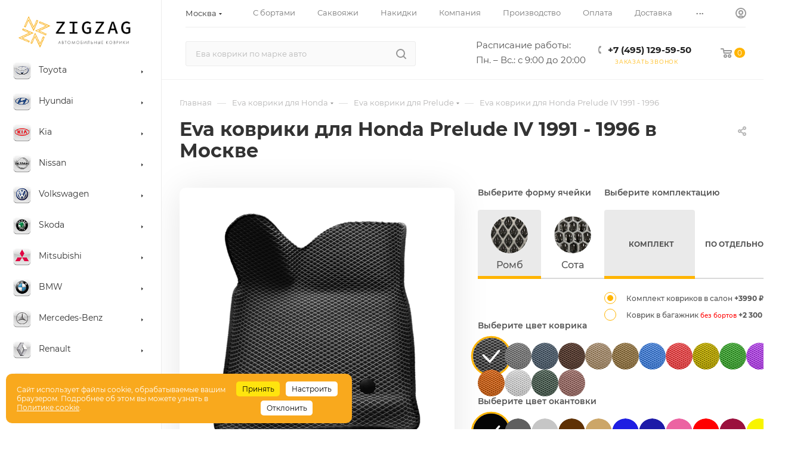

--- FILE ---
content_type: text/html; charset=utf-8
request_url: https://yandex.ru/maps-reviews-widget/131623226259?comments
body_size: 4179
content:
<!doctype html><html data-reactroot=""><head><script nonce="awA5ybcKK0/zuh7rab/8HQ==">(function(m,e,t,r,i,k,a){m[i]=m[i]||function(){(m[i].a=m[i].a||[]).push(arguments)};m[i].l=1*new Date();k=e.createElement(t),a=e.getElementsByTagName(t)[0],k.async=1,k.src=r,a.parentNode.insertBefore(k,a)})(window, document, "script", "https://mc.yandex.ru/metrika/tag.js", "ym");ym(57020224, "init", {clickmap:true,trackLinks:true,accurateTrackBounce:true});</script><meta charSet="utf-8"/><meta name="robots" content="noindex"/><title>Org Badge</title><meta name="viewport" content="width=device-width,minimum-scale=1.0"/><link rel="canonical" href="https://yandex.ru/maps/org/zigzag_eva/131623226259/reviews"/><style nonce="awA5ybcKK0/zuh7rab/8HQ==">@font-face{font-family:YS Text;src:url(https://yastatic.net/islands/_/bIx8jOfCEfR-mECoDUEZywDBuHA.woff) format("woff");font-weight:400}@font-face{font-family:YS Text;src:url(https://yastatic.net/islands/_/SmqPmIMEXrW4lOY8QrhTUVDbrro.woff) format("woff");font-weight:500}*{font-family:YS Text,sans-serif;margin:0;padding:0;text-decoration:none;list-style:none}body,html{width:100%;height:100%}body{font-size:14px;background:#f3f1ed;overflow:hidden}#root,.logo{height:100%}.logo{display:block;width:100%;object-fit:contain;object-position:center}.badge{-moz-box-sizing:border-box;box-sizing:border-box;min-width:300px;max-width:760px;height:100vh;padding:20px 20px 32px;display:-webkit-box;display:-webkit-flex;display:flex;-webkit-box-orient:vertical;-webkit-box-direction:normal;-webkit-flex-direction:column;flex-direction:column;border-radius:8px}.mini-badge{position:relative;-webkit-box-flex:0;-webkit-flex:none;flex:none}.mini-badge__org-name{display:block;margin-right:110px;white-space:nowrap;overflow:hidden;text-overflow:ellipsis;font-size:20px;text-decoration:none;margin-bottom:12px;line-height:23px}.mini-badge__logo{opacity:.5;position:absolute;top:6px;right:0;width:92px;height:14px}.mini-badge__logo:hover{opacity:1}.mini-badge__rating-info{display:-webkit-box;display:-webkit-flex;display:flex;-webkit-box-align:center;-webkit-align-items:center;align-items:center;margin-bottom:16px}.mini-badge__stars-count{font-size:48px;margin-right:12px;line-height:56px}.mini-badge__stars{margin-bottom:8px}.mini-badge__rating{font-size:14px}.stars-list{display:-webkit-box;display:-webkit-flex;display:flex;-webkit-box-pack:justify;-webkit-justify-content:space-between;justify-content:space-between;width:88px}.stars-list__star{width:16px;height:16px}.mini-badge{display:block;-moz-box-sizing:border-box;box-sizing:border-box}.mini-badge__wrapper{margin:auto}.mini-badge__stars{width:88px}.mini-badge__org-name{font-weight:500}.badge{background:#fff}.badge,.mini-badge,.mini-badge__org-name{color:#000}.stars-list__star{background:url(https://yastatic.net/s3/front-maps-static/maps-front-org-badge-api/22/out/assets/_/178df0f18f6025c2e764130c7d1ac463.svg) no-repeat 50%/cover}.stars-list__star._half{background-image:url(https://yastatic.net/s3/front-maps-static/maps-front-org-badge-api/22/out/assets/_/a53d90b8e3365aa721fcf6939fa3f81a.svg)}.stars-list__star._empty{background-image:url(https://yastatic.net/s3/front-maps-static/maps-front-org-badge-api/22/out/assets/_/ee15bab6241eec6618f0f5720fa6daa9.svg)}.logo{background:url(https://yastatic.net/s3/front-maps-static/maps-front-org-badge-api/22/out/assets/_/19f91a9bfe2992c3557394b1b82b934e.svg) no-repeat 50%/contain}.mini-badge__rating{color:#999}.badge__comments{overflow:hidden;margin-bottom:16px}.badge__more-reviews-link{-moz-box-sizing:border-box;box-sizing:border-box;display:inline-block;padding:12px 16px;line-height:16px;border-radius:8px;margin:auto;text-align:center;font-weight:500}.badge__more-reviews-link-wrap{position:relative;text-align:center}.badge__more-reviews-link-wrap:after{position:absolute;content:"";left:0;right:0;top:-16px;-webkit-transform:translateY(-100%);transform:translateY(-100%);height:60px}.comment{padding:24px 0}.comment__header{display:-webkit-box;display:-webkit-flex;display:flex;margin-bottom:16px;height:40px}.comment__photo{height:40px;width:40px;border-radius:100%;margin-right:12px;text-align:center;line-height:40px;font-size:16px;color:#fff}.comment__photo._icon_1{background:#b37db3}.comment__photo._icon_2{background:#f29d61}.comment__photo._icon_3{background:#50c0e6}.comment__photo._icon_4{background:#6ca632}.comment__photo._icon_5{background:#f285aa}.comment__photo._icon_6{background:#8585cc}.comment__photo._icon_7{background:#5798d9}.comment__name{font-size:16px;margin-bottom:2px;font-weight:500;line-height:20px}.comment__date{color:#999;line-height:16px}.comment__stars{margin-bottom:8px}.comment__text{max-height:80px;font-size:16px;line-height:20px;overflow:hidden;position:relative}.comment__read-more{padding:0 40px 0 20px;z-index:1;position:absolute;right:0;bottom:0;text-align:right}.comment__read-more>a{color:#888}.comment{border-bottom:1px solid #f6f6f6}.comment__read-more{background:-webkit-linear-gradient(left,hsla(0,0%,100%,0),#fff 15px);background:linear-gradient(90deg,hsla(0,0%,100%,0) 0,#fff 15px)}.comment__read-more>a{color:#999}.comment__read-more>a:hover{color:grey}.badge__more-reviews-link{color:#198cff;background:#f5f7fa}.badge__more-reviews-link:hover{background:#e9eef3}.badge__more-reviews-link-wrap:after{background:-webkit-gradient(linear,left top,left bottom,from(hsla(0,0%,100%,0)),to(#fff));background:-webkit-linear-gradient(top,hsla(0,0%,100%,0),#fff);background:linear-gradient(180deg,hsla(0,0%,100%,0),#fff)}.badge__form{-moz-box-sizing:border-box;box-sizing:border-box;display:-webkit-box;display:-webkit-flex;display:flex;-webkit-box-align:center;-webkit-align-items:center;align-items:center;-webkit-box-pack:center;-webkit-justify-content:center;justify-content:center;-webkit-flex-wrap:wrap;flex-wrap:wrap;border-radius:6px;padding:6px;-webkit-box-flex:0;-webkit-flex:none;flex:none;font-weight:500}.badge__form-text{margin:6px;font-size:16px;white-space:nowrap}.badge__form._without-comments{margin-bottom:56px}.badge__link-to-map{margin:6px;padding:12px 16px;line-height:16px;border-radius:8px;-webkit-transition:background-color .1s ease-out;transition:background-color .1s ease-out}.badge__form{background:#f6f6f6}.badge__link-to-map{background:#258ffb;color:#fff}.badge__link-to-map:hover{background:#1a6df2}.mini-badge__rating{color:#999}.mini-badge__org-name:hover,.mini-badge__rating:hover{color:#1a6df2}</style></head><body><div class="badge"><div class="mini-badge"><a href="https://yandex.ru/maps/org/zigzag_eva/131623226259?utm_source=maps-reviews-widget&amp;utm_medium=reviews&amp;utm_content=org-name" target="_blank" class="mini-badge__org-name">Зигзаг-эва</a><div class="mini-badge__rating-info"><p class="mini-badge__stars-count">5,0</p><div><div class="mini-badge__stars"><ul class="stars-list"><li class="stars-list__star"></li><li class="stars-list__star"></li><li class="stars-list__star"></li><li class="stars-list__star"></li><li class="stars-list__star"></li></ul></div><a class="mini-badge__rating" target="_blank" href="https://yandex.ru/maps/org/zigzag_eva/131623226259/reviews?utm_source=maps-reviews-widget&amp;utm_medium=reviews&amp;utm_content=rating">454 отзыва • 586 оценок</a></div></div><div class="mini-badge__logo"><a href="https://yandex.ru/maps?utm_source=maps-reviews-widget&amp;utm_medium=reviews&amp;utm_content=logo" target="_blank" class="logo"></a></div></div><div class="badge__form"><p class="badge__form-text">Поставьте нам оценку</p><a href="https://yandex.ru/maps/org/zigzag_eva/131623226259/reviews?utm_source=maps-reviews-widget&amp;utm_medium=reviews&amp;utm_content=add_review&amp;add-review" class="badge__link-to-map" target="_blank">Оставить отзыв</a></div><div class="badge__comments"><div class="comment"><div class="comment__header"><img src="https://avatars.mds.yandex.net/get-yapic/68143/0y-7/islands-68" alt="" class="comment__photo"/><div class="comment__name-n-date"><p class="comment__name">Даниил Парков</p><p class="comment__date">18 октября 2025</p></div></div><div class="comment__stars"><ul class="stars-list"><li class="stars-list__star"></li><li class="stars-list__star"></li><li class="stars-list__star"></li><li class="stars-list__star"></li><li class="stars-list__star"></li></ul></div><p class="comment__text">Коврики отличные. Заказывал коврики, когда авто не было. При заказе оформлял коврики для правого руля, но пришли для левого. Заметил это к сожалению только когда пришло авто. То есть с момента получения коврики прошло около месяца. Написал менеджеру, мне сразу ответили, извинились и отправили коврики под правый руль бесплатно. Сами коврики отличные, всё сделано качественно, поэтому могу полностью рекомендовать данную фирму, за свои ошибки отвечает, клиента не обижает)</p></div><div class="comment"><div class="comment__header"><img src="https://avatars.mds.yandex.net/get-yapic/53031/0s-5/islands-68" alt="" class="comment__photo"/><div class="comment__name-n-date"><p class="comment__name">Василий Широков</p><p class="comment__date">4 декабря 2025</p></div></div><div class="comment__stars"><ul class="stars-list"><li class="stars-list__star"></li><li class="stars-list__star"></li><li class="stars-list__star"></li><li class="stars-list__star"></li><li class="stars-list__star"></li></ul></div><p class="comment__text">Спасибо за комплект ковриков . Отлично легли в машине. Прекрасно выполнены с креплением и подпятником  и логотипом. Заказ выполнили в короткий срок с отличным качеством. Советую делать заказы в Зигзаг. Ждал заказ три дня. Качество шикарное.минусов не нашел .
</p></div><div class="comment"><div class="comment__header"><img src="https://avatars.mds.yandex.net/get-yapic/39249/VhViVAEaLVCLaz2HiXRPRR65A-1/islands-68" alt="" class="comment__photo"/><div class="comment__name-n-date"><p class="comment__name">Александр Боровский</p><p class="comment__date">25 ноября 2025</p></div></div><div class="comment__stars"><ul class="stars-list"><li class="stars-list__star"></li><li class="stars-list__star"></li><li class="stars-list__star _empty"></li><li class="stars-list__star _empty"></li><li class="stars-list__star _empty"></li></ul></div><p class="comment__text">Приобрёл коврики в автомобиль. Заказывал так назывемые 3 D . Бортик скромный и на некоторых элементах просто для отвода глаз. Экономят на материале, все по минимуму (кроме цены). Ковры короткие, липучки для крепления маленькие с нова закручены в трубочки, при установке надо поправлять каждую липучку. Ковры подходят только как декоративный аксессуар, ни каких дополнительных защитных функций для покрытия автомобиля они не несут. Впечатление сложилось как будто заказал на маркетплейсе только без возможности возврата. Не рекомендую.</p></div><div class="comment"><div class="comment__header"><img src="https://avatars.mds.yandex.net/get-yapic/69015/ksvoGsR9Gysa9ymxKzOVZTASOc-1/islands-68" alt="" class="comment__photo"/><div class="comment__name-n-date"><p class="comment__name">Артём Вадимович</p><p class="comment__date">4 сентября 2024</p></div></div><div class="comment__stars"><ul class="stars-list"><li class="stars-list__star"></li><li class="stars-list__star"></li><li class="stars-list__star"></li><li class="stars-list__star"></li><li class="stars-list__star"></li></ul></div><p class="comment__text">Продавец супер! Вежливый персонал, ответили на заявку очень быстро. Оформили, уточнили ньюансы. Товар изготовили и отправили очень оперативно. Оплата при получении после проверки. 
Сами коврики отличного качества, встали как родные. Менеджер предупредил, что подпятник лучше установить через несколько недель, чтобы ковры улеглись и закрепили форму.
Огромное спасибо всему коллективу Zig-Zag Eva! Однозначно рекомендую 👍!</p></div><div class="comment"><div class="comment__header"><img src="https://avatars.mds.yandex.net/get-yapic/31078/gK4iHuG0YsRBwqj5MuNTWX2XxI-1/islands-68" alt="" class="comment__photo"/><div class="comment__name-n-date"><p class="comment__name">VIZIT</p><p class="comment__date">26 октября 2025</p></div></div><div class="comment__stars"><ul class="stars-list"><li class="stars-list__star"></li><li class="stars-list__star"></li><li class="stars-list__star"></li><li class="stars-list__star"></li><li class="stars-list__star"></li></ul></div><p class="comment__text">Огромное спасибо за коврики ) встали как будто родные) BMW 5f10) 
Искал где делают в МСК ,нигде не делают или я не нашел
Говорю о ковриках с бортиками
Качество ,строчка, цвет, все круто прекрасно) сделали в день обращения на следующий день уже были они в МСК 
!вы крутые!старайтесь дальше) </p></div><script nonce="awA5ybcKK0/zuh7rab/8HQ==">window.onload=window.onresize=function(){
                        document.querySelectorAll('.comment__text').forEach(function(el){
                            var c=el.childNodes[1];
                            if(el.scrollHeight > 80 && !c){
                                var rm=document.createElement('p');
                                rm.classList.add('comment__read-more');
                                rm.innerHTML='... <a target="_blank" href=https://yandex.ru/maps/org/zigzag_eva/131623226259/reviews?utm_source=maps-reviews-widget&utm_medium=reviews&utm_content=read-more>ещё</a>';
                                el.appendChild(rm);
                            }
                            if(el.scrollHeight <= 80 && c){
                                el.removeChild(c);
                            }
                        })
                    }</script></div><div class="badge__more-reviews-link-wrap"><a target="_blank" href="https://yandex.ru/maps/org/zigzag_eva/131623226259/reviews?utm_source=maps-reviews-widget&amp;utm_medium=reviews&amp;utm_content=more-reviews" class="badge__more-reviews-link">Больше отзывов на Яндекс Картах</a></div></div><noscript><div><img src="https://mc.yandex.ru/watch/57020224" style="display:block;position:absolute;left:-9999px" alt=""/></div></noscript></body></html>

--- FILE ---
content_type: text/html; charset=utf-8
request_url: https://www.google.com/recaptcha/api2/anchor?ar=1&k=6LcxXYooAAAAAEcXisQ8BPwrWdwOaQF0MpYRLh7O&co=aHR0cHM6Ly96aWd6YWctZXZhLnJ1OjQ0Mw..&hl=en&v=PoyoqOPhxBO7pBk68S4YbpHZ&size=invisible&anchor-ms=20000&execute-ms=30000&cb=4q9j47vhk4ue
body_size: 48529
content:
<!DOCTYPE HTML><html dir="ltr" lang="en"><head><meta http-equiv="Content-Type" content="text/html; charset=UTF-8">
<meta http-equiv="X-UA-Compatible" content="IE=edge">
<title>reCAPTCHA</title>
<style type="text/css">
/* cyrillic-ext */
@font-face {
  font-family: 'Roboto';
  font-style: normal;
  font-weight: 400;
  font-stretch: 100%;
  src: url(//fonts.gstatic.com/s/roboto/v48/KFO7CnqEu92Fr1ME7kSn66aGLdTylUAMa3GUBHMdazTgWw.woff2) format('woff2');
  unicode-range: U+0460-052F, U+1C80-1C8A, U+20B4, U+2DE0-2DFF, U+A640-A69F, U+FE2E-FE2F;
}
/* cyrillic */
@font-face {
  font-family: 'Roboto';
  font-style: normal;
  font-weight: 400;
  font-stretch: 100%;
  src: url(//fonts.gstatic.com/s/roboto/v48/KFO7CnqEu92Fr1ME7kSn66aGLdTylUAMa3iUBHMdazTgWw.woff2) format('woff2');
  unicode-range: U+0301, U+0400-045F, U+0490-0491, U+04B0-04B1, U+2116;
}
/* greek-ext */
@font-face {
  font-family: 'Roboto';
  font-style: normal;
  font-weight: 400;
  font-stretch: 100%;
  src: url(//fonts.gstatic.com/s/roboto/v48/KFO7CnqEu92Fr1ME7kSn66aGLdTylUAMa3CUBHMdazTgWw.woff2) format('woff2');
  unicode-range: U+1F00-1FFF;
}
/* greek */
@font-face {
  font-family: 'Roboto';
  font-style: normal;
  font-weight: 400;
  font-stretch: 100%;
  src: url(//fonts.gstatic.com/s/roboto/v48/KFO7CnqEu92Fr1ME7kSn66aGLdTylUAMa3-UBHMdazTgWw.woff2) format('woff2');
  unicode-range: U+0370-0377, U+037A-037F, U+0384-038A, U+038C, U+038E-03A1, U+03A3-03FF;
}
/* math */
@font-face {
  font-family: 'Roboto';
  font-style: normal;
  font-weight: 400;
  font-stretch: 100%;
  src: url(//fonts.gstatic.com/s/roboto/v48/KFO7CnqEu92Fr1ME7kSn66aGLdTylUAMawCUBHMdazTgWw.woff2) format('woff2');
  unicode-range: U+0302-0303, U+0305, U+0307-0308, U+0310, U+0312, U+0315, U+031A, U+0326-0327, U+032C, U+032F-0330, U+0332-0333, U+0338, U+033A, U+0346, U+034D, U+0391-03A1, U+03A3-03A9, U+03B1-03C9, U+03D1, U+03D5-03D6, U+03F0-03F1, U+03F4-03F5, U+2016-2017, U+2034-2038, U+203C, U+2040, U+2043, U+2047, U+2050, U+2057, U+205F, U+2070-2071, U+2074-208E, U+2090-209C, U+20D0-20DC, U+20E1, U+20E5-20EF, U+2100-2112, U+2114-2115, U+2117-2121, U+2123-214F, U+2190, U+2192, U+2194-21AE, U+21B0-21E5, U+21F1-21F2, U+21F4-2211, U+2213-2214, U+2216-22FF, U+2308-230B, U+2310, U+2319, U+231C-2321, U+2336-237A, U+237C, U+2395, U+239B-23B7, U+23D0, U+23DC-23E1, U+2474-2475, U+25AF, U+25B3, U+25B7, U+25BD, U+25C1, U+25CA, U+25CC, U+25FB, U+266D-266F, U+27C0-27FF, U+2900-2AFF, U+2B0E-2B11, U+2B30-2B4C, U+2BFE, U+3030, U+FF5B, U+FF5D, U+1D400-1D7FF, U+1EE00-1EEFF;
}
/* symbols */
@font-face {
  font-family: 'Roboto';
  font-style: normal;
  font-weight: 400;
  font-stretch: 100%;
  src: url(//fonts.gstatic.com/s/roboto/v48/KFO7CnqEu92Fr1ME7kSn66aGLdTylUAMaxKUBHMdazTgWw.woff2) format('woff2');
  unicode-range: U+0001-000C, U+000E-001F, U+007F-009F, U+20DD-20E0, U+20E2-20E4, U+2150-218F, U+2190, U+2192, U+2194-2199, U+21AF, U+21E6-21F0, U+21F3, U+2218-2219, U+2299, U+22C4-22C6, U+2300-243F, U+2440-244A, U+2460-24FF, U+25A0-27BF, U+2800-28FF, U+2921-2922, U+2981, U+29BF, U+29EB, U+2B00-2BFF, U+4DC0-4DFF, U+FFF9-FFFB, U+10140-1018E, U+10190-1019C, U+101A0, U+101D0-101FD, U+102E0-102FB, U+10E60-10E7E, U+1D2C0-1D2D3, U+1D2E0-1D37F, U+1F000-1F0FF, U+1F100-1F1AD, U+1F1E6-1F1FF, U+1F30D-1F30F, U+1F315, U+1F31C, U+1F31E, U+1F320-1F32C, U+1F336, U+1F378, U+1F37D, U+1F382, U+1F393-1F39F, U+1F3A7-1F3A8, U+1F3AC-1F3AF, U+1F3C2, U+1F3C4-1F3C6, U+1F3CA-1F3CE, U+1F3D4-1F3E0, U+1F3ED, U+1F3F1-1F3F3, U+1F3F5-1F3F7, U+1F408, U+1F415, U+1F41F, U+1F426, U+1F43F, U+1F441-1F442, U+1F444, U+1F446-1F449, U+1F44C-1F44E, U+1F453, U+1F46A, U+1F47D, U+1F4A3, U+1F4B0, U+1F4B3, U+1F4B9, U+1F4BB, U+1F4BF, U+1F4C8-1F4CB, U+1F4D6, U+1F4DA, U+1F4DF, U+1F4E3-1F4E6, U+1F4EA-1F4ED, U+1F4F7, U+1F4F9-1F4FB, U+1F4FD-1F4FE, U+1F503, U+1F507-1F50B, U+1F50D, U+1F512-1F513, U+1F53E-1F54A, U+1F54F-1F5FA, U+1F610, U+1F650-1F67F, U+1F687, U+1F68D, U+1F691, U+1F694, U+1F698, U+1F6AD, U+1F6B2, U+1F6B9-1F6BA, U+1F6BC, U+1F6C6-1F6CF, U+1F6D3-1F6D7, U+1F6E0-1F6EA, U+1F6F0-1F6F3, U+1F6F7-1F6FC, U+1F700-1F7FF, U+1F800-1F80B, U+1F810-1F847, U+1F850-1F859, U+1F860-1F887, U+1F890-1F8AD, U+1F8B0-1F8BB, U+1F8C0-1F8C1, U+1F900-1F90B, U+1F93B, U+1F946, U+1F984, U+1F996, U+1F9E9, U+1FA00-1FA6F, U+1FA70-1FA7C, U+1FA80-1FA89, U+1FA8F-1FAC6, U+1FACE-1FADC, U+1FADF-1FAE9, U+1FAF0-1FAF8, U+1FB00-1FBFF;
}
/* vietnamese */
@font-face {
  font-family: 'Roboto';
  font-style: normal;
  font-weight: 400;
  font-stretch: 100%;
  src: url(//fonts.gstatic.com/s/roboto/v48/KFO7CnqEu92Fr1ME7kSn66aGLdTylUAMa3OUBHMdazTgWw.woff2) format('woff2');
  unicode-range: U+0102-0103, U+0110-0111, U+0128-0129, U+0168-0169, U+01A0-01A1, U+01AF-01B0, U+0300-0301, U+0303-0304, U+0308-0309, U+0323, U+0329, U+1EA0-1EF9, U+20AB;
}
/* latin-ext */
@font-face {
  font-family: 'Roboto';
  font-style: normal;
  font-weight: 400;
  font-stretch: 100%;
  src: url(//fonts.gstatic.com/s/roboto/v48/KFO7CnqEu92Fr1ME7kSn66aGLdTylUAMa3KUBHMdazTgWw.woff2) format('woff2');
  unicode-range: U+0100-02BA, U+02BD-02C5, U+02C7-02CC, U+02CE-02D7, U+02DD-02FF, U+0304, U+0308, U+0329, U+1D00-1DBF, U+1E00-1E9F, U+1EF2-1EFF, U+2020, U+20A0-20AB, U+20AD-20C0, U+2113, U+2C60-2C7F, U+A720-A7FF;
}
/* latin */
@font-face {
  font-family: 'Roboto';
  font-style: normal;
  font-weight: 400;
  font-stretch: 100%;
  src: url(//fonts.gstatic.com/s/roboto/v48/KFO7CnqEu92Fr1ME7kSn66aGLdTylUAMa3yUBHMdazQ.woff2) format('woff2');
  unicode-range: U+0000-00FF, U+0131, U+0152-0153, U+02BB-02BC, U+02C6, U+02DA, U+02DC, U+0304, U+0308, U+0329, U+2000-206F, U+20AC, U+2122, U+2191, U+2193, U+2212, U+2215, U+FEFF, U+FFFD;
}
/* cyrillic-ext */
@font-face {
  font-family: 'Roboto';
  font-style: normal;
  font-weight: 500;
  font-stretch: 100%;
  src: url(//fonts.gstatic.com/s/roboto/v48/KFO7CnqEu92Fr1ME7kSn66aGLdTylUAMa3GUBHMdazTgWw.woff2) format('woff2');
  unicode-range: U+0460-052F, U+1C80-1C8A, U+20B4, U+2DE0-2DFF, U+A640-A69F, U+FE2E-FE2F;
}
/* cyrillic */
@font-face {
  font-family: 'Roboto';
  font-style: normal;
  font-weight: 500;
  font-stretch: 100%;
  src: url(//fonts.gstatic.com/s/roboto/v48/KFO7CnqEu92Fr1ME7kSn66aGLdTylUAMa3iUBHMdazTgWw.woff2) format('woff2');
  unicode-range: U+0301, U+0400-045F, U+0490-0491, U+04B0-04B1, U+2116;
}
/* greek-ext */
@font-face {
  font-family: 'Roboto';
  font-style: normal;
  font-weight: 500;
  font-stretch: 100%;
  src: url(//fonts.gstatic.com/s/roboto/v48/KFO7CnqEu92Fr1ME7kSn66aGLdTylUAMa3CUBHMdazTgWw.woff2) format('woff2');
  unicode-range: U+1F00-1FFF;
}
/* greek */
@font-face {
  font-family: 'Roboto';
  font-style: normal;
  font-weight: 500;
  font-stretch: 100%;
  src: url(//fonts.gstatic.com/s/roboto/v48/KFO7CnqEu92Fr1ME7kSn66aGLdTylUAMa3-UBHMdazTgWw.woff2) format('woff2');
  unicode-range: U+0370-0377, U+037A-037F, U+0384-038A, U+038C, U+038E-03A1, U+03A3-03FF;
}
/* math */
@font-face {
  font-family: 'Roboto';
  font-style: normal;
  font-weight: 500;
  font-stretch: 100%;
  src: url(//fonts.gstatic.com/s/roboto/v48/KFO7CnqEu92Fr1ME7kSn66aGLdTylUAMawCUBHMdazTgWw.woff2) format('woff2');
  unicode-range: U+0302-0303, U+0305, U+0307-0308, U+0310, U+0312, U+0315, U+031A, U+0326-0327, U+032C, U+032F-0330, U+0332-0333, U+0338, U+033A, U+0346, U+034D, U+0391-03A1, U+03A3-03A9, U+03B1-03C9, U+03D1, U+03D5-03D6, U+03F0-03F1, U+03F4-03F5, U+2016-2017, U+2034-2038, U+203C, U+2040, U+2043, U+2047, U+2050, U+2057, U+205F, U+2070-2071, U+2074-208E, U+2090-209C, U+20D0-20DC, U+20E1, U+20E5-20EF, U+2100-2112, U+2114-2115, U+2117-2121, U+2123-214F, U+2190, U+2192, U+2194-21AE, U+21B0-21E5, U+21F1-21F2, U+21F4-2211, U+2213-2214, U+2216-22FF, U+2308-230B, U+2310, U+2319, U+231C-2321, U+2336-237A, U+237C, U+2395, U+239B-23B7, U+23D0, U+23DC-23E1, U+2474-2475, U+25AF, U+25B3, U+25B7, U+25BD, U+25C1, U+25CA, U+25CC, U+25FB, U+266D-266F, U+27C0-27FF, U+2900-2AFF, U+2B0E-2B11, U+2B30-2B4C, U+2BFE, U+3030, U+FF5B, U+FF5D, U+1D400-1D7FF, U+1EE00-1EEFF;
}
/* symbols */
@font-face {
  font-family: 'Roboto';
  font-style: normal;
  font-weight: 500;
  font-stretch: 100%;
  src: url(//fonts.gstatic.com/s/roboto/v48/KFO7CnqEu92Fr1ME7kSn66aGLdTylUAMaxKUBHMdazTgWw.woff2) format('woff2');
  unicode-range: U+0001-000C, U+000E-001F, U+007F-009F, U+20DD-20E0, U+20E2-20E4, U+2150-218F, U+2190, U+2192, U+2194-2199, U+21AF, U+21E6-21F0, U+21F3, U+2218-2219, U+2299, U+22C4-22C6, U+2300-243F, U+2440-244A, U+2460-24FF, U+25A0-27BF, U+2800-28FF, U+2921-2922, U+2981, U+29BF, U+29EB, U+2B00-2BFF, U+4DC0-4DFF, U+FFF9-FFFB, U+10140-1018E, U+10190-1019C, U+101A0, U+101D0-101FD, U+102E0-102FB, U+10E60-10E7E, U+1D2C0-1D2D3, U+1D2E0-1D37F, U+1F000-1F0FF, U+1F100-1F1AD, U+1F1E6-1F1FF, U+1F30D-1F30F, U+1F315, U+1F31C, U+1F31E, U+1F320-1F32C, U+1F336, U+1F378, U+1F37D, U+1F382, U+1F393-1F39F, U+1F3A7-1F3A8, U+1F3AC-1F3AF, U+1F3C2, U+1F3C4-1F3C6, U+1F3CA-1F3CE, U+1F3D4-1F3E0, U+1F3ED, U+1F3F1-1F3F3, U+1F3F5-1F3F7, U+1F408, U+1F415, U+1F41F, U+1F426, U+1F43F, U+1F441-1F442, U+1F444, U+1F446-1F449, U+1F44C-1F44E, U+1F453, U+1F46A, U+1F47D, U+1F4A3, U+1F4B0, U+1F4B3, U+1F4B9, U+1F4BB, U+1F4BF, U+1F4C8-1F4CB, U+1F4D6, U+1F4DA, U+1F4DF, U+1F4E3-1F4E6, U+1F4EA-1F4ED, U+1F4F7, U+1F4F9-1F4FB, U+1F4FD-1F4FE, U+1F503, U+1F507-1F50B, U+1F50D, U+1F512-1F513, U+1F53E-1F54A, U+1F54F-1F5FA, U+1F610, U+1F650-1F67F, U+1F687, U+1F68D, U+1F691, U+1F694, U+1F698, U+1F6AD, U+1F6B2, U+1F6B9-1F6BA, U+1F6BC, U+1F6C6-1F6CF, U+1F6D3-1F6D7, U+1F6E0-1F6EA, U+1F6F0-1F6F3, U+1F6F7-1F6FC, U+1F700-1F7FF, U+1F800-1F80B, U+1F810-1F847, U+1F850-1F859, U+1F860-1F887, U+1F890-1F8AD, U+1F8B0-1F8BB, U+1F8C0-1F8C1, U+1F900-1F90B, U+1F93B, U+1F946, U+1F984, U+1F996, U+1F9E9, U+1FA00-1FA6F, U+1FA70-1FA7C, U+1FA80-1FA89, U+1FA8F-1FAC6, U+1FACE-1FADC, U+1FADF-1FAE9, U+1FAF0-1FAF8, U+1FB00-1FBFF;
}
/* vietnamese */
@font-face {
  font-family: 'Roboto';
  font-style: normal;
  font-weight: 500;
  font-stretch: 100%;
  src: url(//fonts.gstatic.com/s/roboto/v48/KFO7CnqEu92Fr1ME7kSn66aGLdTylUAMa3OUBHMdazTgWw.woff2) format('woff2');
  unicode-range: U+0102-0103, U+0110-0111, U+0128-0129, U+0168-0169, U+01A0-01A1, U+01AF-01B0, U+0300-0301, U+0303-0304, U+0308-0309, U+0323, U+0329, U+1EA0-1EF9, U+20AB;
}
/* latin-ext */
@font-face {
  font-family: 'Roboto';
  font-style: normal;
  font-weight: 500;
  font-stretch: 100%;
  src: url(//fonts.gstatic.com/s/roboto/v48/KFO7CnqEu92Fr1ME7kSn66aGLdTylUAMa3KUBHMdazTgWw.woff2) format('woff2');
  unicode-range: U+0100-02BA, U+02BD-02C5, U+02C7-02CC, U+02CE-02D7, U+02DD-02FF, U+0304, U+0308, U+0329, U+1D00-1DBF, U+1E00-1E9F, U+1EF2-1EFF, U+2020, U+20A0-20AB, U+20AD-20C0, U+2113, U+2C60-2C7F, U+A720-A7FF;
}
/* latin */
@font-face {
  font-family: 'Roboto';
  font-style: normal;
  font-weight: 500;
  font-stretch: 100%;
  src: url(//fonts.gstatic.com/s/roboto/v48/KFO7CnqEu92Fr1ME7kSn66aGLdTylUAMa3yUBHMdazQ.woff2) format('woff2');
  unicode-range: U+0000-00FF, U+0131, U+0152-0153, U+02BB-02BC, U+02C6, U+02DA, U+02DC, U+0304, U+0308, U+0329, U+2000-206F, U+20AC, U+2122, U+2191, U+2193, U+2212, U+2215, U+FEFF, U+FFFD;
}
/* cyrillic-ext */
@font-face {
  font-family: 'Roboto';
  font-style: normal;
  font-weight: 900;
  font-stretch: 100%;
  src: url(//fonts.gstatic.com/s/roboto/v48/KFO7CnqEu92Fr1ME7kSn66aGLdTylUAMa3GUBHMdazTgWw.woff2) format('woff2');
  unicode-range: U+0460-052F, U+1C80-1C8A, U+20B4, U+2DE0-2DFF, U+A640-A69F, U+FE2E-FE2F;
}
/* cyrillic */
@font-face {
  font-family: 'Roboto';
  font-style: normal;
  font-weight: 900;
  font-stretch: 100%;
  src: url(//fonts.gstatic.com/s/roboto/v48/KFO7CnqEu92Fr1ME7kSn66aGLdTylUAMa3iUBHMdazTgWw.woff2) format('woff2');
  unicode-range: U+0301, U+0400-045F, U+0490-0491, U+04B0-04B1, U+2116;
}
/* greek-ext */
@font-face {
  font-family: 'Roboto';
  font-style: normal;
  font-weight: 900;
  font-stretch: 100%;
  src: url(//fonts.gstatic.com/s/roboto/v48/KFO7CnqEu92Fr1ME7kSn66aGLdTylUAMa3CUBHMdazTgWw.woff2) format('woff2');
  unicode-range: U+1F00-1FFF;
}
/* greek */
@font-face {
  font-family: 'Roboto';
  font-style: normal;
  font-weight: 900;
  font-stretch: 100%;
  src: url(//fonts.gstatic.com/s/roboto/v48/KFO7CnqEu92Fr1ME7kSn66aGLdTylUAMa3-UBHMdazTgWw.woff2) format('woff2');
  unicode-range: U+0370-0377, U+037A-037F, U+0384-038A, U+038C, U+038E-03A1, U+03A3-03FF;
}
/* math */
@font-face {
  font-family: 'Roboto';
  font-style: normal;
  font-weight: 900;
  font-stretch: 100%;
  src: url(//fonts.gstatic.com/s/roboto/v48/KFO7CnqEu92Fr1ME7kSn66aGLdTylUAMawCUBHMdazTgWw.woff2) format('woff2');
  unicode-range: U+0302-0303, U+0305, U+0307-0308, U+0310, U+0312, U+0315, U+031A, U+0326-0327, U+032C, U+032F-0330, U+0332-0333, U+0338, U+033A, U+0346, U+034D, U+0391-03A1, U+03A3-03A9, U+03B1-03C9, U+03D1, U+03D5-03D6, U+03F0-03F1, U+03F4-03F5, U+2016-2017, U+2034-2038, U+203C, U+2040, U+2043, U+2047, U+2050, U+2057, U+205F, U+2070-2071, U+2074-208E, U+2090-209C, U+20D0-20DC, U+20E1, U+20E5-20EF, U+2100-2112, U+2114-2115, U+2117-2121, U+2123-214F, U+2190, U+2192, U+2194-21AE, U+21B0-21E5, U+21F1-21F2, U+21F4-2211, U+2213-2214, U+2216-22FF, U+2308-230B, U+2310, U+2319, U+231C-2321, U+2336-237A, U+237C, U+2395, U+239B-23B7, U+23D0, U+23DC-23E1, U+2474-2475, U+25AF, U+25B3, U+25B7, U+25BD, U+25C1, U+25CA, U+25CC, U+25FB, U+266D-266F, U+27C0-27FF, U+2900-2AFF, U+2B0E-2B11, U+2B30-2B4C, U+2BFE, U+3030, U+FF5B, U+FF5D, U+1D400-1D7FF, U+1EE00-1EEFF;
}
/* symbols */
@font-face {
  font-family: 'Roboto';
  font-style: normal;
  font-weight: 900;
  font-stretch: 100%;
  src: url(//fonts.gstatic.com/s/roboto/v48/KFO7CnqEu92Fr1ME7kSn66aGLdTylUAMaxKUBHMdazTgWw.woff2) format('woff2');
  unicode-range: U+0001-000C, U+000E-001F, U+007F-009F, U+20DD-20E0, U+20E2-20E4, U+2150-218F, U+2190, U+2192, U+2194-2199, U+21AF, U+21E6-21F0, U+21F3, U+2218-2219, U+2299, U+22C4-22C6, U+2300-243F, U+2440-244A, U+2460-24FF, U+25A0-27BF, U+2800-28FF, U+2921-2922, U+2981, U+29BF, U+29EB, U+2B00-2BFF, U+4DC0-4DFF, U+FFF9-FFFB, U+10140-1018E, U+10190-1019C, U+101A0, U+101D0-101FD, U+102E0-102FB, U+10E60-10E7E, U+1D2C0-1D2D3, U+1D2E0-1D37F, U+1F000-1F0FF, U+1F100-1F1AD, U+1F1E6-1F1FF, U+1F30D-1F30F, U+1F315, U+1F31C, U+1F31E, U+1F320-1F32C, U+1F336, U+1F378, U+1F37D, U+1F382, U+1F393-1F39F, U+1F3A7-1F3A8, U+1F3AC-1F3AF, U+1F3C2, U+1F3C4-1F3C6, U+1F3CA-1F3CE, U+1F3D4-1F3E0, U+1F3ED, U+1F3F1-1F3F3, U+1F3F5-1F3F7, U+1F408, U+1F415, U+1F41F, U+1F426, U+1F43F, U+1F441-1F442, U+1F444, U+1F446-1F449, U+1F44C-1F44E, U+1F453, U+1F46A, U+1F47D, U+1F4A3, U+1F4B0, U+1F4B3, U+1F4B9, U+1F4BB, U+1F4BF, U+1F4C8-1F4CB, U+1F4D6, U+1F4DA, U+1F4DF, U+1F4E3-1F4E6, U+1F4EA-1F4ED, U+1F4F7, U+1F4F9-1F4FB, U+1F4FD-1F4FE, U+1F503, U+1F507-1F50B, U+1F50D, U+1F512-1F513, U+1F53E-1F54A, U+1F54F-1F5FA, U+1F610, U+1F650-1F67F, U+1F687, U+1F68D, U+1F691, U+1F694, U+1F698, U+1F6AD, U+1F6B2, U+1F6B9-1F6BA, U+1F6BC, U+1F6C6-1F6CF, U+1F6D3-1F6D7, U+1F6E0-1F6EA, U+1F6F0-1F6F3, U+1F6F7-1F6FC, U+1F700-1F7FF, U+1F800-1F80B, U+1F810-1F847, U+1F850-1F859, U+1F860-1F887, U+1F890-1F8AD, U+1F8B0-1F8BB, U+1F8C0-1F8C1, U+1F900-1F90B, U+1F93B, U+1F946, U+1F984, U+1F996, U+1F9E9, U+1FA00-1FA6F, U+1FA70-1FA7C, U+1FA80-1FA89, U+1FA8F-1FAC6, U+1FACE-1FADC, U+1FADF-1FAE9, U+1FAF0-1FAF8, U+1FB00-1FBFF;
}
/* vietnamese */
@font-face {
  font-family: 'Roboto';
  font-style: normal;
  font-weight: 900;
  font-stretch: 100%;
  src: url(//fonts.gstatic.com/s/roboto/v48/KFO7CnqEu92Fr1ME7kSn66aGLdTylUAMa3OUBHMdazTgWw.woff2) format('woff2');
  unicode-range: U+0102-0103, U+0110-0111, U+0128-0129, U+0168-0169, U+01A0-01A1, U+01AF-01B0, U+0300-0301, U+0303-0304, U+0308-0309, U+0323, U+0329, U+1EA0-1EF9, U+20AB;
}
/* latin-ext */
@font-face {
  font-family: 'Roboto';
  font-style: normal;
  font-weight: 900;
  font-stretch: 100%;
  src: url(//fonts.gstatic.com/s/roboto/v48/KFO7CnqEu92Fr1ME7kSn66aGLdTylUAMa3KUBHMdazTgWw.woff2) format('woff2');
  unicode-range: U+0100-02BA, U+02BD-02C5, U+02C7-02CC, U+02CE-02D7, U+02DD-02FF, U+0304, U+0308, U+0329, U+1D00-1DBF, U+1E00-1E9F, U+1EF2-1EFF, U+2020, U+20A0-20AB, U+20AD-20C0, U+2113, U+2C60-2C7F, U+A720-A7FF;
}
/* latin */
@font-face {
  font-family: 'Roboto';
  font-style: normal;
  font-weight: 900;
  font-stretch: 100%;
  src: url(//fonts.gstatic.com/s/roboto/v48/KFO7CnqEu92Fr1ME7kSn66aGLdTylUAMa3yUBHMdazQ.woff2) format('woff2');
  unicode-range: U+0000-00FF, U+0131, U+0152-0153, U+02BB-02BC, U+02C6, U+02DA, U+02DC, U+0304, U+0308, U+0329, U+2000-206F, U+20AC, U+2122, U+2191, U+2193, U+2212, U+2215, U+FEFF, U+FFFD;
}

</style>
<link rel="stylesheet" type="text/css" href="https://www.gstatic.com/recaptcha/releases/PoyoqOPhxBO7pBk68S4YbpHZ/styles__ltr.css">
<script nonce="qwFTHvNXhPp32Z51f0jj8w" type="text/javascript">window['__recaptcha_api'] = 'https://www.google.com/recaptcha/api2/';</script>
<script type="text/javascript" src="https://www.gstatic.com/recaptcha/releases/PoyoqOPhxBO7pBk68S4YbpHZ/recaptcha__en.js" nonce="qwFTHvNXhPp32Z51f0jj8w">
      
    </script></head>
<body><div id="rc-anchor-alert" class="rc-anchor-alert"></div>
<input type="hidden" id="recaptcha-token" value="[base64]">
<script type="text/javascript" nonce="qwFTHvNXhPp32Z51f0jj8w">
      recaptcha.anchor.Main.init("[\x22ainput\x22,[\x22bgdata\x22,\x22\x22,\[base64]/[base64]/[base64]/[base64]/[base64]/UltsKytdPUU6KEU8MjA0OD9SW2wrK109RT4+NnwxOTI6KChFJjY0NTEyKT09NTUyOTYmJk0rMTxjLmxlbmd0aCYmKGMuY2hhckNvZGVBdChNKzEpJjY0NTEyKT09NTYzMjA/[base64]/[base64]/[base64]/[base64]/[base64]/[base64]/[base64]\x22,\[base64]\\u003d\\u003d\x22,\x22dn7DrkVzw7nDmQQBwrA1K3DDnCNvw4QqCAnDii3DuGPCkHVzMnw4BsOpw7RcHMKFKyzDucOFwrDDlcOrTsO4d8KZwrfDuQ7DncOMU3ocw6/[base64]/CiMOLTSszRsOuXsOIwr7DhcOmPDnDkcKGw5QCw44wSxfDkMKQbT3CinJAw6XChMKwfcKEwrrCg08kw5zDkcKWNcOtMsOIwpEpNGnCowMrZ2JGwoDCvRknPsKQw7HCribDgMOlwoYqHyTCnH/Ci8OfwqhuAnxmwpcwdXTCuB/CisOZTSsVwrDDvhgef0EISlIiSxrDqyFtw6Qhw6pNJ8KIw4h4VsOFQsKtwoJlw44ncTF4w6zDkFZ+w4VOE8Odw5UFwofDg17ChAkad8OXw6ZSwrJsXsKnwq/DtwLDkwTDs8KYw7/DvUBlXThiwoPDtxcNw7XCgRnCoVXCikMBwpxAdcKEw44/wpN/w6wkEsKHw6fChMKew456SE7Dp8OiPyMIO8KbWcOfEB/[base64]/DtcKmw5M3wqDDkcKTU8Odwq56NsOsw4xYFFbCg1FEw6tKwowrw74pwpbCtMKqAE/[base64]/[base64]/[base64]/CmAY2RFPDnjzDisOsw5E1w6XDssKRwoXDjDDDimnCgyzDm8OBwoRrw6pAS8K9wpRociA9asK2DnlNDMKOwrRkw5zCji7DtVrDvH3DqcKrwrvCnUjDmsKOwp/Dv1fDhMOLw5jCqAM0w6M6w4tBw6UsPGgBEsKgw70NwpHDrcOYwp3DgMKCQmnCr8KbaDU2d8KKW8OxeMKBw7NsO8KZwpM6LxHDlcKBwoTCoUNqwrzDoh7DjCrCsxY8AlRBwofCmnfCrsKoc8Okwo4DIMKoEcOKwoTDmmVMS2YbW8K/w6kVwpc+wqhJwpjChy7Dv8Owwrdzw4PCn0VNw6YZcMOAP2zCisKIw7XDqCbDs8KnwqLCmQFGwo5/[base64]/wrolFMKYG8KCBkLCj8ORw7rDtMOYB8O+JkQnGGpVwo/CsDtAw4HDo0fDhmoxwpvCkcOTwqzDpC3DucOCHW0uPcKTw4rDunBSwqfDsMO6wozDqcKXFHXColdHDQ9DcBDDonXCkXXDtgY9wrYdw5/Cv8K+Ql9+wpbDlsObw6MbaV/DmsK3fMOHZ8OYAcKxwrxrKGRgw4t8w6zDnUrDu8KpbsOOw4jDlsKNwpXDsS5+ZGhaw6V7esK/w4ssGifDn0vClcOBwoTDpMKXw77DgsOkCXvDvMKcwrbCk1zCnMOnO23Cm8OIwqbDik/[base64]/[base64]/[base64]/CisKXNcOHw6IaYsKaJUM5aABJw6RuQMK4w5/CiEvDmz/DrmtZwr/Ct8OrwrPCvMOacsObXD8Cw6cfw6cSIsKTw5Vkewxmw7YAUFUwbcOtwojCosKyfMKLwpXCsQHCgQTClhjCpANVbsK8w5cWwqAxw59cw7NDwqbCpnzDqVJtDghBVQXCh8OmacO3TkzCisKGw7BKAwkoC8O/[base64]/DriFTdMK+w57Cu8OPKzlnwqRkwrBiw5kIZS4Yw7AAwrDCiH/[base64]/Dk0Ew73DpE/[base64]/bRlaw5jDkCkDH8KqJcKuKzEBw5tXw4LCuMO8L8KzwpwfGMOVC8OYZgV4wo/CncOAB8KAM8KJVcOUf8OkYcKsEjICOsOdwp4Cw7XCsMKLw6BRE0PCqMOMw43CpT9ONi4zwovChXspw7HDrE3DscKiwq8ieRnCo8KrJxnCusKDXk7CrjjCm1MyLcKqw47DmMKWwoBJCcKOVcK4wo8Vw4/CmSF1f8OMW8O/[base64]/DgzkmV8ODw7zDscKpeMOZwq3Cu8KWw4XCtyhPw4Jhw7Vtw6V+wojCqT9Aw59tCXDDh8OFPx/DrGjDksOTFMKdw4Vxw5RGJ8OLwoHDgcKUEn3CtX0WRCfDgDp3wqYgw6LDk3c9IiDChloXH8KlV0RTwoRKGBYtwp3DpsKUWUNywr1Ew5ppw6ouIsO2VcOfw4HCs8KHwqvCtsO+w75PwonCrwNWwr7DqyPCpMKPexXCjnHDscOKNcKxCC8fwpYRw6BfAU/CoBh7wrxNwrpVBEZVeMOJR8KVecKNFsKgw5Jnw7zDjsOvSWzDkAZSwqZSAcKxw7LCh3tpDDLDpV3DvB91w7DCjUs0f8OkKQjCtG/[base64]/DjcKFZyw/KMKAwqjDk38AcBcSwo8aCWbDh3XCsh5cSMOUw5gDw7jCri3Dql3DpjTDmVbCoTrDqMK5CcK3ZTwFw7cEGmtow6Itw4YhM8KBdCUqdUcVXTUhwpzCuEbDtgLCu8Oyw74FwqUKw77DosKow4F+YMOSwpvDg8OkHj/[base64]/[base64]/Dl2/[base64]/[base64]/CgD/Du8KSw7zDnsOeVMOuPhgcHAICw7jCqyhEw6PDn8OVwoB0wr1OwqDChgPDmsOWYcKowqhtTD8DO8OEwqMQwpjDsMO8wpc2KcK2GcOcaWzDrsKqw5fDkhTCpsKifsOvZ8KAAEBvWEMNwrZ+w65Iw6XDlQ/Crx0ONsKvcS7DkFkxd8OYw6/Cm0BkwonCiBpsQxjChHLChQdlw5U7HsO/[base64]/H8OUcMOKWcKEw6fDpXLDmTzDicOfGMKTPBvDrCZpKsKJwr49AcKjwqgzBMKqw657wrZsOMOawobDhMKFThktw7XDicKlJBbDl0PClcONDj7DpzFGOVRww6bClXjCgDTDqxZXWVXDqQHCmlpMODIxw4rCtMObfVnDsU5KNRltc8K/wpTDo05Gw70Cw50Uw7ULwpTClMKPOw3DlsOFwpQ6wr/DlkwWw7ZaGlEsE0vCpEjCo1A7wqEHScO1HiEqw7zCl8O9w5LDoj0vI8OCwrVvaFYnworCkcKcwonCncOrw6jCi8O1w5/DmMKXfmFzw7PCuTpgLinDnMOVHMOJw5/DlMOww4tjw4rCvsKcwrnCncKPLmbChjVfw6/CqnXCtGvChcOpwqQyFsKUesK6OnTChQofw4TCpcOJwpZGw4/[base64]/GDVYw6c4wpgsZAY2d2gKWz8NKcO0RMONIMO4w5fCsT/CnsKLw7lSNkAuPRnCh2h4w6LCrMOawqDCuGh1woHDuChjwpTChhgqw6cXQsK/[base64]/[base64]/PX8fw6lrNH3DsMO9PFDDoW0xVsOwwpnCtcK5w6XDjsO4w4Vcw5LDj8K6wrgVw5LDo8OHwoDCvcOjcgU+woLCoMOlw43DijIzKSJDw5HDn8OPHXLDqiHDj8O3T3HCgsOeYMKTwrrDucONwp3Cl8KWwoJNwpciwrEBw6/[base64]/GVhgOXMfB8KTwpfDm2bDo8OOw7jDoWPDrcOyTCHDs1NWw6dDw6hvwp7CvsKUwoAsOMK9WhrDg27DuSbCuk/CmlU1w7LCisKTPg9Nw54lfcKuwoU2UsKqXj1HE8OVcsO5G8OVwp7DmT/CmV4hVMOWEQvDucKLwpDDizY6wpZ/TcOLB8OfwqLDoyApwpLDqSsCw77DtcK/wonDuMOiwpHCgk/Dhgodw5XCtzHCo8OTGmgXworDqMK7OCXCvMOcw7tFEkjDmyfCtsK3woDDjgoXwqzCrAfDusOuw4kRwoUYw7HCjwwgFsKpw5jDn2UFO8OtbsO/KyHCmcKJZmPCp8Klw4ENwpwAARfCpMOxwo0gaMKlwookYsORacOCMsO0DStaw4sLwqMZwobClkLCqk3CnsO5w4jDssKvGsOUw7TDoynCisOkccORD1ZxO38/IsKlwqvCui4/[base64]/DzXDkcOyXHrDksKvw6dzw4LDlFxXwohcw47Dj1LDuMOaw4rClMOnJsOWG8K0IsOzD8K7w7kKQ8OTw6jChk1fD8KbN8KLWcKQL8OdGVjChsK4wox/WELCjz3DpcOvw6bCvQInw756wrzDghvCoXh5wrrDvMKww43DnllLw7J8D8KcE8OXwpZ9fMK4L1knw7XCmVLDhMKlw5QjacOiMHofwok3w6UWBSXDnDIew4giwpdiw7/[base64]/w7/CuTldbsO8BMKHw5nDqsKmwqXDgsKgTsKiw53CjAF3wrtbwrVSVRnDrBjDvDthPBUpw5FTG8KgNMOow5lJFMOedcOVTDw/w4jCv8K9w7XDhmDDmDHDsS1swrF+w4VSwqDClTklwrjCmRASDcKwwpVRwrjCjsK1w7krwqMCIcKVX0TDtH1WMcK3Lzwmw5/ChMOheMOLb3wrw4RTacKWNsKyw7Jpw5jCgsKBSjc8w5Igw6PCjFbCg8OmWMO8HCXDg8KjwoN2w48Pw7DDnD/DuRBWw6k6NQbDsx0VAsOswqrDvUwTw5XDjcO4SBpxwrbCr8KvwpjDn8OmQkF0wp0Iw5vCiTwYZi3DsSXCqcOEwoTCujdVA8K/WsOuworDjCjCrEzCt8OxE2wow6JCS2zDhsKSCsOjw7/Dq0vCucK/w48kandfw6/CusOSwow7w57Dn2XDvynDnFgOw6nDrsOew6DDq8Kfw7LCjTcNw6MfQcKeJkjCmz/DqGRewoI3Pn9HDMKfwpRHXHAffmXClz/CgsKAG8OBdVjCgBUfw7Z0w4HCs05pw5w8azfCnsKewotYw6fCvcOCQUoCwpTDisK+w7J5OMOZwqlYw7jCusO6wo4Kw6IMw4LCqMOZUwHDrBDCpMOoO0ZLwpcTJnbDl8K/I8K6w7low5VEw4HDmsKew5VCwrLCpMOBw7DDlUNlVjrCjcKMwpDDi0tmw7hkwrnCkwYjwp7Cl2/DicKxw4ZGw5XDk8OOwrMTfsOGCcOkwobDpcK/woE6U2IWw7JYw43ChA/[base64]/[base64]/VcKJwobCh8KqSkBjw6YXw4vDrsOtw5c3w53DnhgNw5HCnwDChXjCl8KjwqgKwrjDicKfwrEHw6bDsMOqw7bDhcOScMOqbULDklI3wq/DhcKZw4tAw6PDnsOpw5I6AAbDjcOZw78wwplVwqTCsj1Jw4Q8wr7DkVx/wrZVNnnCusKww58GEy0SwovCoMKhCl11GMKVwohHw4xCeiFaacOvwpQGOx1ZQjIvwoBSQcOew4BtwoMsw7HClcKqw7l/F8KCT2bDscOhw7HCkMKiw5xZJcKvWcO3w6bClxFyK8Oaw6/[base64]/ChWVPw6/DolhLw6MSw4fDtsOcCcKkw4nDn8KGX3/CvsOBWsKLw788w7XDvsKsGjrDoGMHw5bClBQDSMK/aFpFw7DCucOOw6TDnMKUClrCnB0UOsO/EMK1aMOowpZiAyvDscORw7TCvcOGwqvDiMOSw4U4S8KkwqjDkcOrWBDCtcKSecO5w4dTwqLCkcOIwodCN8OKY8KpwooOwqrCksKhZXjDusKgw7XCvm0ZwoFCScKKwpl/fVnDq8K8I2txw6LCpF5vwpTDuQzClxTDrS3CsCBXwpzDpcKAw4zCjcOdwr8dZsOOfsKXbcKjEVLCtsK8dC84wrvChmxNwqMsLQVGOmQmw5fCpMO9w6nDlcKbwqx4w5ssJx0SwoEiVz/CkMOmw7zCm8KKw6XDnAzDvmcGw7vCusO2IcOqYynDu1/[base64]/CkH/[base64]/DmgY+wqNsAGZYwovDtcOJBsOHw4Edw7jDmcKuwrHCnTcBbMKuHsKiKzHDggbCtsKRwqDCvsKIworDucK7W0pKwpxBZhJtbMOHcgfCi8ObWMK+SsKew7DCs0nDmAcpw4Ykw4RBwoDCqWRCCMOmwqvDknVJw75AFsK/wrfCoMO2w41ZCsOnBw53wq3CusKydcKaWMK9E8KtwoUEw4DDlEkmw58pMxsywpTDkMO3wprCqG9Ve8Opw53DssKgQMOuHMOOQgw3w6Juw6jCpcKQw7PCtMOHAMO3woVCwoweZ8O5wrLDj3ViZ8O4MMOmwpBGJU7DmhfDhXPDllLDjMKVw7diw4fCvMO/[base64]/wrpLKcOZJMKTwrtdN8K7wrvCv8KVw65hw4RUw5o/wpoQHcONwpJGOyTCrh0dw7HDsx7CpsOCwpI4NFDCvyRuwr9lwqE3GMOBYsOAwrI5wpx+w49XwoxuRVbDpgrCrjnDvnVFw5XDq8KZG8Oaw47CgsKKw6HDu8K/wrTCtsKtwqHDvsKbGzRDKHhNwoXDjTZLfsOeJcO4fMOAw4IzwoDCvip1woQcw5wNwpBtQlkqw4pRVngtP8KAJMO+NGgKw7rDpsOcwqvDtQw/TcOTUBTCoMOZNcK7fU7DpMO6wpURNsOtY8Ksw6ACdsOeV8Kdw5Mqw7drwoHDlcO6wrDCtjnDq8KLw790KcKnH8Oeb8KtYjrDgsOGU1ZFYgwXw5ZCwrbDhsOkwqEww5vCtzJ3w6nCo8O0wo/[base64]/DisKIwrLCmj9Swq7DnMOgBMKiwqfDvsOsT0/ChUbDi8Ktwr/DrMK2YsOKEwTCksK8w4TDthHChMO9EU/CocKzVGIlw7MQw4HDknLDlV7DkcKUw7oSBkHCtmLCqsKBWcOeVcOLEcOTe3PDlEFqwpJzSsOuOR5VUgt7worCsMOcOnDDgMKkw4/DksOTfXsRWBLDjMOvRcO7ZSEXD0ZAwp7Cpipfw4LDn8OwDyI3w4jCkcKNwqx2w6IAw4PChm80w7cfKGkVw7zDlcKvwrPCg13DnDlheMKUJsOBwrLCtcO0w4UTQktdVVwgZcOkFMKXIcOBV3/CpMKbOsKjKMKbw4DDmyzCsygKS04Ww5HDqsOpNQzChsKhIB7DqsK9SRzChQnDn0HDigHCoMKHw6Qhw6HDjkFnd0HDisOCf8KpwrpPb1rCiMK6FxkrwqEnYxwhDhY0w7DDocK/woRkwpjDh8O+HsOFCsO+KTHDisKyLMObOcK9w55kBnvCqsOgR8OEAsK4wqBlKjl0wpvDhFV8FcOJw7PDkMK/[base64]/CrsOsKUlEworCq8ONw6hZCwJBwpDCqlTDn8KcJAzCtMOCw43CncKbwrfDncKYwrQPwr7CuUbCm37CuF/[base64]/w7PDsh3DiMKCPsO0JkPDoMO4Q3hJbRDCvnLCp8Ouw6/CtHXDkUk8w4pSe0U6V1lAT8KZwpfDpinCvDPDmMOyw4kQw51TwpA9dsKGUsOpw71EBD4UZFvDuk1FZsO/wqRmwpvDvcOPVcKVwpTCucOPwrvCrcOtLMKtwrJTFsOpwqvCucOIwpjDicO/[base64]/VXdUTsOswqzDnSV6w5M2S8OiwoddXMOyw6zDvnkWwoQewqxew54hwozCmUbCj8K/XyDCgUTDncOzPWjChsKISjPCpcOyeW4Uw7vCt37Do8O6RcKbBTvCp8KRw73DmsKtwoPDtnw2a156aMKxDEdrw6Z4dMOew4BDKUtNw73CiyceH2N/[base64]/[base64]/[base64]/CicO5wpoLc2zDjsKZw5TCpShxw53DucK7H8KIwpzDhh/DkMO6wrrCvcK+wr7Dr8O9wrLCjXXDg8O1w61Mdz9DwpLCpMOJw7DDvVo/fxHCk2ROYcK9KcO4w7zDk8KwwrF7wo5WK8O0fzHCmAfDjl7Co8KjFcOyw7NDM8OkTsOOwrLCrcKgNsOkXcKyw4jCrhk+NMOtMALCnFXCrGPDoUZ3w6MpBwnDpsKswpXCvsK1PsK/W8KNa8KLPcKzPFEEw4AbexEUwpLCq8KSHSPDtcO5OMOnw5V1wosNUMKKw6vDhMKJeMOSBAjCj8KNGwcQeW/CqgtPw5VCw6TDjcK6YsOaNcK+wp1Pw6AjBFB9OSXDo8OuwrnDq8O+cGJaV8OOPgpRw6IwMChkFcKXH8OQPCbCuGPCiS5+wpbCo2XDjQnChWFrwpsNQStcJcKkVsKmcTMDAwBcGsO8wr/[base64]/DlhQuOCLCvHDDo8OAw4DDocKQwo3DowvDgEY9WcO6wqbDlMOrfsK4w4Nvw4jDj8KAwrNUwp0/w4JpB8OOwppKcsOUwo8Tw4RpeMKxw4xpw4DDtHBRwpnDssKQfW/ClzFgMizCu8OtY8KPw4jCs8OBwq8KAG7DmMOnw4bClsO9ecKRB2HCmEBjw6Bqw4vCqcKRwovCusKGe8Kfw6BrwrgWwonCv8O9XEpwGHpbwpNVwqMDwrDDuMKvw5DDjV7DllbDtMKNN1/DjcKrXsOIe8OCT8K5eTzDmMOAwohiwr/Ch3RKGw7Cs8Kzw5cle8KcaGjCrRLDplAwwoVqcHNowpYcScOwNkPDqxPCrcOuw41JwrgZwqfCh3/CqMOzwr06wqIPwp1rwo1uXz/Cv8K7wp4JG8K/Z8OAwrdfeCFUMjwhW8KewrkWw7zDmk4Uw6TCnWQ3ZcOhKMO2b8KSTsKFw6xUScOKw4QHwrLCvyRdwot6E8KvwoI9Lz8Gw7w6KE7DgWlZw4EhJcOIw4fCscKZBG1lwpFcDSbCoRvDk8KMw7Miwp1zw5/DjFvClMOowrvDq8OofBoYwqzCpULCn8O5XzbDiMKPPMKuwrbCghHCucOgJMO9E2DDnkVuwqzDgcKBV8OLwq/CtcOswoTDphMTw5nCkj4bwqJfwqpKwozChsO1LG/[base64]/CjkEUBMKlZcO8NwRnw4DCu8K0MsOcw7p9XHjDiV8hSWTDrsO5w7DDgBjDgBzDl2vDucO1MBNtc8KVRnpMwrIZwrPCt8O7PcKbBMKVDwlrwoXCpFwJO8Klw7rCncK2JsKNw5vDjsOZXWglJ8ObOcOhwqfCoG/DvsKsfzLCqcOkVgTDsMOLVhU1wrFtwp4Nwp7CuVTDscOAw7EzRcOHD8KPAcKQQsORQcOZZMKzP8KQwq0Swqodwp9awqoHWsKzUXHCs8KkRgMUZR0ALMOKfcKoE8KzwrNMWyjCkG/CrkHDt8OTw51mbzDDrsK5wpLCisOPwrPCncOtw7gvWsOFYgsEwqzDiMKxWzrDrX0wc8O1LG/Co8OMwoB5EMO4wrp7w7TCh8OuTDZuw57Cu8K6Z1wJw7LCkB/DkU/DsMO+EcOoJwwlw5/[base64]/[base64]/BsKrwrDCmwJAwpVmw53CnMOzR8Kvwp3CoU/Dig8jwqvCmxRdwovDs8KJwpfCtcOqbMOrwpTCp3DCjUnDnF9Qwp7CjUTCjcKRQSUoT8Kjw67DkBk+C0DDqsK9CsKwwrjCgSzDpcOlKsO/X2JQFcO8VMO9Ugw8X8OJGsKQwpvCo8K+wqDDizFrw7R0w6DDisODBsKSeMKKFcOzCsOlfMKtw4rDvWLDkjPDqmx7PMKMw5/ChsOOwqXDosOhJsOAwp3Dm2A7LC3CuSbDhEN4DcKKw7vCqSvDsnM1FcOowq0/wrxwbyzCoEoXVsKQwprCg8Ovw4BfRsOCLMKOw4lXw54Jwq7DlcKcwrMHUULCo8KEwooAwptAa8OGYcKzw7/[base64]/Cu8Oawo8Mw6PCoBHDhMKIFiLDtUhEwpTCscK/wqlow5xCZsK/YTd3IzZcKcKfOsKOwrJ+ChbCt8OPJ1TCv8Oswo7DqsKGw70ObMKlK8OhLMOpdUAmwoF2MgvClMOPw7VJw5VGUwYZwovDgTjDuMKBw6twwqZUXMOiFsKwwqQsw7cBw4DDvSrDpcKYHQhewp/Dgk/CnXDCqnPDmXTDnknCucOFwoV/dcKJfVRUA8KgQsKGEBZgPkDCpxvDqcOew7jCojNawp4dZUc8w6Y4wrFOwqDCqm7CuWlGwpkuc2vCh8K1w5rCg8K4GH9bfsKNGCQXw5xXNMKhQcOrI8O7w60mwp/DicKJw751w5pYGsKjw4nCvEfDjhdDw7vCncOFBsK3wqJMHFLCii/CisKfAcOoKcK4KiPCvkQhGsO+w4jCksORwrpnw5nCqcK+HMO2Mi1iA8KoEiprGHnCnsKGw5FwwpjDqQ7DmcOceMKSw7M3aMKVw6TCq8KyRw3Dlm/CocKeYsOSwp/[base64]/wr4uwp/Cix7DucK+w5tDw6szw7xdZnDDn8OMwoJhfWRdwoPCjRzDuMORBMOoV8OHwrDCthVSEwVNZBfCqwXDrGLDjhTDpEIjPFAdO8KvPRHCvGfCoUnDtsK6w4nDisOAd8K8w6EVYcOjFMOLw47CoUzCp09yeMKIw6YpAk0SSWAwY8OeREnDgcO3w7UBw5x/wp5JCgXDpQPDksOsw57CugUbw5/CsQFjw6HDugnDuTggMBnDlsKlw4TCiMKQwqBTw6DDkRHCqcOkw5XCt3zCmwDClMO3TDlvBMKKwrgBwr/DmWEUw5FOwq0wbsOCw7IuEjnCp8Kaw7B/[base64]/JcKHcDLCvsOUwpbDpkFoaQo0w5Iwb8K2w7vChMOVdHFaw5NPJsKBXkTDusOFwplDA8ODUnDDlcKOK8KyNRMBbsKGVwM5Bxcvwo3CtsOHbMKNw41SeFnDuX/CuMK1ESUowos8HsOYMxjDtcKaVwVdw6rDp8KCZGNqMsKpwr5NKxNGOsOjYm7CuwjDoRpbBmPDuAh/w6B/wqFkMTIwBk3DpsOUw7ZBeMOkew8WCsO+XGZpw78DwpXDpjd6ZGjCkwXDncOeYcO1wrHDtSczTcOEw59KK8KsXi3Di1BPJ0YoeVfCvsOHwobDicKUwo7CucO6ccOLARc5w7DDgFhtwp1tcsOkPC7CocKmworDmMOUwpHDosKTJMK/LsKqw4DDhHnDv8KDw60COWg1wqbCncOTcsO3ZcKcQcKhw6s0FktHYSJREEzCo0vCnnfCuMKGwrLCkW/Dt8O+ecKhf8OeJzAcwpQSEVEAwqwVwr3CkMOjwp9yR37DosOpwo/DjnPDqMOuwrx+ZsO7wqd9CcOdOiTCphJkw7d6VEnDsyHCjTTCq8OyM8OYLnDDuMK9w6zDnlR9w7bCuMOwwqPCksO/ccK8IVVzFcKAw6VlHADCu0PCiVvDu8O+FXM1wpNUWENgDMK6wpfDrcOCUVLDjCQLa39dHFrChlkiBGXDsAnDtklxWAXCncOkwo7DjMKewqHCkWM1w77ChcKfw4RtQsOlBMKjw6xfwpdywpDDtcKWwq1ULQBJe8KvRX1Mw6N3wr43bj9xbBDCrGrCosKowqV/[base64]/[base64]/wp8fwrQgwoByTMOCHE/[base64]/R8Knw4jCjAnCj2zDjHbDj8OpY8OwccOdD8KrPsOJw5hbw4jClMKHw6bCusOcw5DDsMOKb3oqw6F/esOwBD/Dg8KzYVHDoGwndcKcFcKYbMKCw4Jiw7E9w4REw4oxG1peeDXCtGVKwpPDv8Kvey7DlyHDscOUwo46wqLDmVnDqcKDEsKeYzwJAsOHFcKlLiTDpEDDrkpkRsKOw6DDtMOSwpbDlSnDkMOhw43CuxfDqgR3w5x0w54bwr03w7bDmcK5wpXDnsOZwpZ/[base64]/ChMOOcHfDvTVTwrgOOMO4w53DgFfCtMOcYALCuMOkXHrCn8OWPBfDmzbDmn92S8KWwr8Cw6PCnnPCiMK9wq7Cp8K2ScKSw6hbw57DocKXwroDw6jCgMKVRcO+w5QofcOqXzpaw7bDhcK6wqEVT2PDtHPDtHEmWHxaw6XCqMK/[base64]/DuMK2wqrCpgnDhcKIRGstwpN2LMOWw4sYw6jDsnzDph8eZcOPwr44ecKDWlHCshpdw7PCqcORCMKhwojDh3nDk8O/BDTCtTvDn8O9DcOaGMOnwr/[base64]/w6Y/w6hgw50sYULCj1bCmyTCtsOVCltJLnrCsC92w684RQXCvsKwPSk0DMKfw4pGw6TCk2HDlsKJw6B0w4LCkMOwwppkPMOfwqdIw5HDlMOLWF3ClQzDsMOgw65aby/Cp8OuJxLDscOBVMKPQC9KesKGwqHDssK/G3jDusO/wq8TaUTDlMOrADfCnMKzSgvDhcOGw5NywpfDmRbCiiZfw7QeLsOywqEew61IL8OxUWMjS0cDfsOZRmAwasOAw7ADFhXDhF3DvSUpSS4+wrTCq8KBXcKbwqRrGcKgwrAKWBfCklDCkkF4wo1Aw4/Cnw7CncKPw4vDoiPCgWLCvRsgIcOhWMOhwoo4YXvDucOqEMKlwoDCtQ0SwpXClsKsWypmwrR+SMO4w7Fowo3Doh7DtyrDiVDDk1k0wptZeCTCqmDDgsOww6VzaD7DocKaaD4gwpLDm8Kuw7/[base64]/QcOZw7ZNG0dzw77DtmUzw6jDk8KUN8O7SnzDu1N5bXnDlVl3IsOqZMKULcO5wo/[base64]/DhRXDg8KJDyR1SDELBHzCkGhsWBdRw6rDicKefcKIHANKw5LDnF/[base64]/CpMKtw4NBwrjCt3nDpFxtNjprw5AawoHDhXTCnSPCmWFKNlENSsO/M8O1woPCmzfDpy3CgcK4cF9mW8KqQCMZw6sPWWlbwq1mwpnCqcKdw5jDoMOVVRlTw5LCjMO3w5tmFsK8Mw3CmsKmw68XwpAqRBLDtMODDD13OwHDjQ/ClTYww4BTwosYP8OUwrRwYcOAw4QDcMOTw5EaOE4SHCRHwqHCmCEAcXHCqn88AcKWXigCPwJ1QglmIMOfwoXCl8OAw40vw51ANcOlIMOGwrYCw6PDp8O4bScuCXrDi8OZw4kJTsO3wo/CrnB9w7zCpSfDmcKhJMKxw4JdMVETCz9Pwr1Ge0jDucKdPsO0UMKvbMKOwq7DgsOuTnprSAHCqsOEVW/CqH/DmyY5w7ZdJcOiwppBwpjCqlRhw4zDg8K7wrgFYcKVwonChF7DvMKgw6BrBi8DwpvCh8O5wqHClmcxE0E5KynCi8OuwrPCqsOWw41QwrgJwp/[base64]/[base64]/CgUPDgEfCr2NTU8ONQ8KQwolkPGDCpGpcw4h/wonCrDdLwr7ChDPCjk0CRznDlwjDuQNVw4MFcsK1DsKsImTDosOMwofDh8KIwqfCi8OwKcKweMO7wqVmwo/[base64]/DsFU9e1M9ZcOXd8OXfC/[base64]/[base64]/[base64]/[base64]/YVzCtsO1QcOhwrRFwoDDm0NlwocAw590w7rDrMO7bmfChcKHw5XDmynDsMOKw47DgsKFQMKIwr3DhDYoOMOsw716FEwSwpzDmRHDqi5DKHPCjxvClk1FLcOrL0I0wp8dwqhVwo/Ci0TDjATCr8KfYGp9NMKtewnCs3VSOAorworDqcOzMUllUcKvTsK/w5liw43DvsOBw4pDMDEOKlVzNcOvRsKxV8OrVgXDnXjDkXzCrX8OHC8PwoJmPFTDj0IODMK2wrYHSsKVw4sMwpdOw4DDlsKXwoXDiCDDiWbDqGtmw45twrHDv8OywojCtAMWw77DgULCmMObw6Yzw7jDpkfCpRgXa3wMZlTDmMK3w6lxwqPCglHDm8Okw5BHw6/DusKSZsKfdsOnSjzCoSJ/w7LCj8O9w5LDnMOyGcKqIA8Fw7RfNXnClMO1wqFRwp/DozPCuDTDksO9Q8K+w7onw50LQ2jCpBzDjidzLCzDqSXCoMKXNDrDiwVRw43CgcOWw7nCnndXwr5ODlfCmitBwo/DsMOHGsKqZCM0N2bCuivDqcK5wqXDjcK0wpTDsMOQw4lYw6XCusK6cgYjwo5hwq7Cu37DpsOvw484aMOhw7Q8NcK0wrh0w6INfVTDgcKHW8OyXMOdwqLDlsOPwrt+WWQhw6zDuGdHTGPDm8OqOk10wpXDmMKbwo0bVsK1LWJEQcKtA8O9wq/[base64]/DocKQTBNmTMKXT8Oyw7gIwrbDgcOBJcKicsKHB27CjsKqwrFUMMKaMyV7CMOHw6lzwooGb8K/JMOVwp4Awpgnw5zClsOSBTLDkMOOwpkVbRjDu8O8XcOwcAzCoWvCvMKkZCsjKsKeGsKkNCogdMO/D8OsdcKoL8OFChMBN0U3d8O/VQ\\u003d\\u003d\x22],null,[\x22conf\x22,null,\x226LcxXYooAAAAAEcXisQ8BPwrWdwOaQF0MpYRLh7O\x22,0,null,null,null,1,[21,125,63,73,95,87,41,43,42,83,102,105,109,121],[1017145,159],0,null,null,null,null,0,null,0,null,700,1,null,1,\[base64]/76lBhn6iwkZoQoZnOKMAhmv8xEZ\x22,0,0,null,null,1,null,0,0,null,null,null,0],\x22https://zigzag-eva.ru:443\x22,null,[3,1,1],null,null,null,1,3600,[\x22https://www.google.com/intl/en/policies/privacy/\x22,\x22https://www.google.com/intl/en/policies/terms/\x22],\x22YW10OcDJs+Yusy20yZvo+3XfxnVE2qrmgWstK1Pxb7A\\u003d\x22,1,0,null,1,1769097525437,0,0,[7],null,[233,167,58,209],\x22RC-saNuI4KTOnpA0g\x22,null,null,null,null,null,\x220dAFcWeA7aGHlGE_gecGAHM22cthcTVcJg1B_lzAZadGgZGnD8oFnQ58IMpLQ1EdU9N9bNtrtOBtE4KTzEYQbrRLN_PL-XOaxENQ\x22,1769180325421]");
    </script></body></html>

--- FILE ---
content_type: text/css
request_url: https://zigzag-eva.ru/bitrix/js/ui/cnt/dist/cnt.bundle.min.css?17504304345459
body_size: 5459
content:
.ui-counter__scope.--air{--ui-counter-size:var(--ui-counter-size-md);--ui-counter-bg-color:red;--ui-counter-color:red;--ui-counter-size-lg:18px;--ui-counter-size-md:16px;--ui-counter-size-sm:14px;--ui-counter-font-size:11px;--ui-counter-symbol-font-size:11px;--ui-counter-inline-space:6px;--ui-counter-border-color:transparent;--ui-counter-border-width:0}.ui-counter.--air{display:inline-flex;align-items:center;font-family:var(--ui-font-family-primary);font-size:var(--ui-counter-font-size);font-weight:var(--ui-font-weight-medium);position:relative;overflow:unset}.bitrix24-dark-theme .ui-counter.--air .ui-counter-inner,.bitrix24-light-theme .ui-counter.--air .ui-counter-inner,.ui-counter.--air .ui-counter-inner{box-sizing:border-box;position:relative;min-width:var(--ui-counter-size);height:var(--ui-counter-size);padding:0 var(--ui-counter-inline-space);display:inline-flex;align-items:center;justify-content:center;background-color:transparent;background:var(--ui-counter-bg-color);border-radius:var(--ui-counter-current-size);border:var(--ui-counter-border-width) solid var(--ui-counter-border-color);text-align:center;color:var(--ui-counter-color);line-height:inherit;vertical-align:middle;overflow:hidden;z-index:1}.ui-counter.--air.--one-digit .ui-counter-inner{padding-inline:0}.ui-counter.--air .ui-counter__symbol{color:inherit;font-size:var(--ui-counter-symbol-font-size);opacity:.96;letter-spacing:var(--ui-letter-spacing-xl)}.ui-counter.--air.--style-filled-extra{--ui-counter-bg-color:var(--gradient-brand,linear-gradient(349deg,#0b83ff 32.07%,#32b2f4 64.58%,#75e4bd 95.91%));--ui-counter-color:var(--ui-color-base-white-fixed)}.ui-counter.--air.--style-filled{--ui-counter-bg-color:var(--ui-color-design-filled-bg);--ui-counter-color:var(--ui-color-design-filled-content);--ui-counter-border-width:var(--ui-design-filled-stroke-weight);--ui-counter-border-color:var(--ui-color-design-filled-stroke)}.ui-counter.--air.--style-filled-inverted{--ui-counter-bg-color:var(--ui-color-design-filled-content);--ui-counter-color:var(--ui-color-design-filled-bg);--ui-counter-border-width:var(--ui-design-filled-stroke-weight);--ui-counter-border-color:var(--ui-color-design-filled-content)}.ui-counter.--air.--style-filled-alert{--ui-counter-bg-color:var(--ui-color-design-filled-alert-bg);--ui-counter-color:var(--ui-color-design-filled-alert-content);--ui-counter-border-width:var(--ui-design-filled-alert-stroke-weight);--ui-counter-border-color:var(--ui-color-design-filled-alert-stroke)}.ui-counter.--air.--style-filled-alert-inverted{--ui-counter-bg-color:var(--ui-color-design-filled-alert-content);--ui-counter-color:var(--ui-color-design-filled-alert-bg);--ui-counter-border-width:0;--ui-counter-border-color:var(--ui-color-design-filled-alert-content)}.ui-counter.--air.--style-filled-warning{--ui-counter-bg-color:var(--ui-color-design-filled-warning-bg);--ui-counter-color:var(--ui-color-design-filled-warning-content);--ui-counter-border-width:var(--ui-design-filled-warning-stroke-weight);--ui-counter-border-color:var(--ui-color-design-filled-warning-stroke)}.ui-counter.--air.--style-filled-success{--ui-counter-bg-color:var(--ui-color-design-filled-success-bg);--ui-counter-color:var(--ui-color-design-filled-success-content);--ui-counter-border-width:var(--ui-design-filled-success-stroke-weight);--ui-counter-border-color:var(--ui-color-design-filled-success-stroke)}.ui-counter.--air.--style-filled-success-inverted{--ui-counter-bg-color:var(--ui-color-design-filled-success-content);--ui-counter-color:var(--ui-color-design-filled-success-bg);--ui-counter-border-width:var(--ui-design-filled-success-stroke-weight);--ui-counter-border-color:var(--ui-color-design-filled-success-content)}.ui-counter.--air.--style-filled-no-accent{--ui-counter-bg-color:var(--ui-color-design-filled-na-bg-secondary);--ui-counter-color:var(--ui-color-design-filled-na-content);--ui-counter-border-width:0}.ui-counter.--air.--style-filled-no-accent-inverted{--ui-counter-bg-color:var(--ui-color-design-filled-na-content);--ui-counter-color:var(--ui-color-design-filled-na-bg-secondary);--ui-counter-border-width:var(--ui-design-filled-na-stroke-weight);--ui-counter-border-color:var(--ui-color-design-filled-na-content)}.ui-counter.--air.--style-tinted-no-accent{--ui-counter-bg-color:var(--ui-color-design-tinted-na-bg);--ui-counter-color:var(--ui-color-design-tinted-na-content);--ui-counter-border-width:0}.ui-counter.--air.--style-outline-no-accent{--ui-counter-bg-color:var(--ui-color-design-outline-na-bg);--ui-counter-color:var(--ui-color-design-outline-na-content);--ui-counter-border-width:var(--ui-design-outline-na-stroke-weight-alt);--ui-counter-border-color:var(--ui-color-design-outline-na-stroke)}.ui-counter-sm.--air{--ui-counter-size:var(--ui-counter-size-sm);--ui-counter-font-size:var(--ui-font-size-4xs);--ui-counter-symbol-font-size:var(--ui-font-size-5xs);--ui-counter-inline-space:4px}.ui-counter-md.--air{--ui-counter-size:var(--ui-counter-size-md);--ui-counter-font-size:var(--ui-font-size-xs);--ui-counter-symbol-font-size:var(--ui-font-size-4xs);--ui-counter-inline-space:4px}.ui-counter-lg.--air{--ui-counter-size:var(--ui-counter-size-lg);--ui-counter-font-size:var(--ui-font-size-sm);--ui-counter-symbol-font-size:var(--ui-font-size-4xs);--ui-counter-inline-space:6px}.ui-counter.--air.ui-counter-border{--ui-counter-border-width:var(--ui-border-width-thin);--ui-counter-border-color:var(--ui-color-base-white-fixed)}

--- FILE ---
content_type: text/css
request_url: https://zigzag-eva.ru/local/templates/ze_aspro_max/components/bitrix/menu/left_catalog/style.min.css?16781716356598
body_size: 6598
content:
body .wrapper1 .menu-wrapper .menu_top_block.catalog_block .menu>li>a{background:0 0;border:none;padding:10px 53px 12px 22px;line-height:18px;color:#333;font-size:14px}body .wrapper1 .menu-wrapper .menu_top_block.catalog_block .menu li a{background:0 0;color:#333;color:var(--white_text_black)}body .wrapper1 .menu-wrapper .menu_top_block.catalog_block .menu>li a>.svg{top:14px;right:24px;background:0 0;display:block}body .wrapper1 .menu-wrapper .menu_top_block.catalog_block .menu>li a .svg.svg-inline-picture{top:2px;right:0}body .wrapper1.catalog_icons_Y .menu-wrapper .menu_top_block.catalog_block .menu>li a .svg.svg-inline-picture{top:2px;right:0}body .wrapper1 .menu-wrapper .menu_top_block.catalog_block .menu>li a .svg.svg-inline-down{display:none}body .wrapper1.catalog_icons_Y .menu-wrapper .menu_top_block.catalog_block .menu>li a .svg{top:22px}body .wrapper1 .menu-wrapper .menu_top_block.catalog_block .menu>li.current>a{font-weight:700;background:0 0}body .wrapper1 .menu-wrapper .menu_top_block.catalog_block .menu>li.current a .svg path{fill:#333;fill:var(--white_text_black)}body .wrapper1 .menu-wrapper .menu_top_block.catalog_block .menu>li a:after,body .wrapper1 .menu-wrapper .menu_top_block.catalog_block .menu>li a:before{display:none;opacity:0}body .wrapper1 .menu-wrapper .menu_top_block.catalog_block .menu>li>.dropdown-block .dropdown{display:flex;position:static;width:auto;box-shadow:none;opacity:1;visibility:visible;padding:17px 40px 15px;border-radius:0 3px 3px 0}body .wrapper1 .menu-wrapper .menu_top_block.catalog_block .menu>li>.dropdown-block .left-menu-wrapper .dropdown{flex-direction:column}body .wrapper1 .menu-wrapper .menu_top_block.catalog_block .menu>li>.dropdown-block .dropdown .right-side{margin:20px 0 20px 20px}body .wrapper1 .menu-wrapper .menu_top_block.catalog_block .menu>li>.dropdown-block .dropdown .left-menu-wrapper:after{content:"";display:block;height:1px;clear:both}body .wrapper1 .menu-wrapper .menu_top_block.catalog_block .menu>li.v_hover>.dropdown-block{left:-100%;box-shadow:3px 1px 5px 0 rgba(0,0,0,.2);position:fixed;width:auto;min-width:294px;max-height:100vh;overflow:auto;opacity:0}body .wrapper1 .menu-wrapper .menu_top_block.catalog_block .menu>li:hover>.dropdown-block{left:270px}body .wrapper1 .menu-wrapper .menu_top_block.catalog_block .menu>li>.dropdown-block .dropdown .left-menu-wrapper>li:not(.menu_item){width:294px;float:left;padding:20px 20px 20px 0}body .wrapper1 .menu-wrapper .menu_top_block.catalog_block .menu>li>.dropdown-block .dropdown .left-menu-wrapper>li:not(.menu_item)>a{display:block;text-align:left}body .wrapper1 .menu-wrapper .menu_top_block.catalog_block .menu>li.v_hover>.dropdown-block .dropdown .left-menu-wrapper>li:not(.menu_item)>a{font-size:14px}body .wrapper1 .menu-wrapper .menu_top_block.catalog_block .menu>li.v_hover>.dropdown-block .dropdown .left-menu-wrapper>li.menu_item>a{font-size:13px}body .wrapper1 .menu-wrapper .menu_top_block.catalog_block .menu>li.v_hover>.dropdown-block .dropdown .left-menu-wrapper>li.menu_item>a:not(:hover){color:#777}body .wrapper1 .menu-wrapper .menu_top_block.catalog_block .menu>li>.dropdown-block .dropdown li.menu_item{display:block;clear:none;padding-top:8px}body .wrapper1 .menu-wrapper .menu_top_block li.full>.dropdown-block .dropdown .left-menu-wrapper>li:nth-child(2n+1){clear:both}body .wrapper1 .menu-wrapper .menu_top_block .dropdown>li.full>.dropdown-block li>.dropdown .left-menu-wrapper{padding:0;margin-top:5px}body .wrapper1 .menu-wrapper .menu_top_block.catalog_block .menu>li.m_line>.dropdown-block{top:auto}body .wrapper1 .menu-wrapper .menu_top_block.catalog_block .menu>li.m_top>.dropdown-block{top:0;height:100%;background:#fff;background-color:var(--black_bg_black)}body .wrapper1 .menu-wrapper .menu_top_block.catalog_block .menu>li.v_bottom>.dropdown-block{position:static;margin:0;display:none}body .wrapper1 .menu-wrapper .menu_top_block.catalog_block .menu>li.v_bottom.current>.dropdown-block{display:block}body .wrapper1 .menu-wrapper .menu_top_block.catalog_block .menu>li.v_bottom.opened .svg-inline-right{display:none}body .wrapper1 .menu-wrapper .menu_top_block.catalog_block .menu>li.v_bottom.opened .svg-inline-down{display:block}body .wrapper1 .menu-wrapper .menu_top_block.catalog_block .menu>li.v_bottom>.dropdown-block .dropdown .left-menu-wrapper{width:auto;box-shadow:none;padding:5px 0 10px}body .wrapper1 .menu-wrapper .menu_top_block.catalog_block .menu>li.v_bottom>.dropdown-block .dropdown li{width:auto;float:none;display:block;padding:5px 20px 5px 23px}body .wrapper1 .menu-wrapper .menu_top_block.catalog_block .menu>li.v_bottom>.dropdown-block .dropdown li>a{font-weight:400}body .wrapper1 .menu-wrapper .menu_top_block .dropdown>li.full.v_bottom>.dropdown-block li>.dropdown{padding-bottom:2px}body .wrapper1 .menu-wrapper .menu_top_block .dropdown>li.full.v_bottom>.dropdown-block li>.dropdown li{padding-bottom:2px}body .catalog_icons_Y .menu_top_block.catalog_block .dropdown>li.full>a{padding:11px 40px 11px 14px}.catalog_icons_Y .menu_top_block.catalog_block .dropdown>li.full>a{background:#fff;background-color:var(--black_bg_black)}.menu_top_block.catalog_block .dropdown>li>a .image{display:table-cell}.menu_top_block.catalog_block .dropdown>li>a .image img{width:30px}.menu_top_block.catalog_block .dropdown>li>a .image+.name{padding-left:13px;display:table-cell;vertical-align:middle;padding-bottom:1px}body .wrapper1 .menu-wrapper .menu_top_block.catalog_block .right-side.BRANDS{width:90px}body .wrapper1 .menu-wrapper .menu_top_block.catalog_block .right-side.BRANDS .brands-wrapper{width:90px;text-align:center;margin:auto}body .wrapper1 .menu-wrapper .menu_top_block.catalog_block .right-side.BRANDS .brand-wrapper{margin-bottom:25px}body .wrapper1 .menu-wrapper .menu_top_block.catalog_block .right-side.BRANDS .brands-wrapper img{filter:gray;-webkit-filter:grayscale(100%);opacity:.5;-webkit-transition:all ease-out .2s;-moz-transition:all ease-out .2s;-o-transition:all ease-out .2s;transition:all ease-out .2s;max-width:100%;max-height:100%}body .wrapper1 .menu-wrapper .menu_top_block.catalog_block .right-side.BRANDS .brands-wrapper img:hover{-moz-opacity:1;opacity:1;filter:none;-webkit-filter:grayscale(0)}body.menu-hovered .wrapper1 .header_wrap #header{position:static}.menu-hovered .sticky_menu header .sidebar_menu{z-index:1060}@media (min-width:992px){.sticky_menu #panel,.sticky_menu.wrapper1,.sticky_menu.wrapper1+.js_seo_title+footer,.sticky_menu.wrapper1+footer{padding-left:271px}.sticky_menu #bx-panel.bx-panel-fixed{left:271px!important;width:auto!important}}